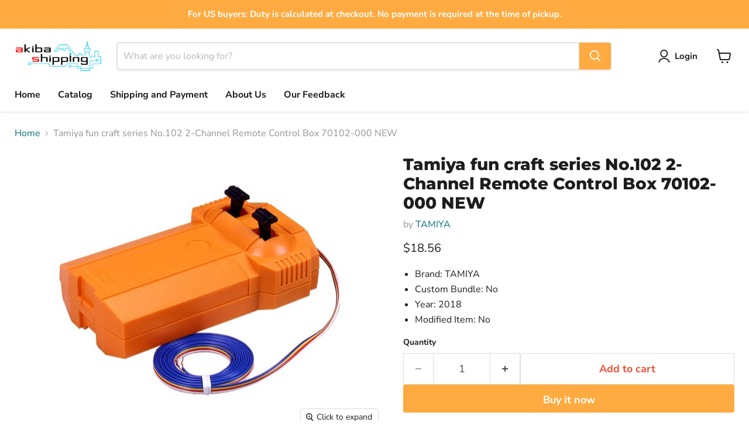

--- FILE ---
content_type: application/x-javascript
request_url: https://www.goldendev.win/shopify/show-recent-orders/shop/status/akibashipping.myshopify.com.js?58953221
body_size: -382
content:
var sro_settings_updated = 1637648006;

--- FILE ---
content_type: text/javascript; charset=utf-8
request_url: https://akibashipping.com/products/tamiya-fun-craft-series-no-102-2-channel-remote-control-box-70102-000-new.js
body_size: 744
content:
{"id":6795013685303,"title":"Tamiya fun craft series No.102 2-Channel Remote Control Box 70102-000 NEW","handle":"tamiya-fun-craft-series-no-102-2-channel-remote-control-box-70102-000-new","description":"        \u003cdiv style=\"width:100%;\"\u003e\n          \u003cdiv id=\"wrapper\"\u003e\n                \u003cdiv class=\"description_space\"\u003e\n       \n                \u003cdiv id=\"desc_text\"\u003e\n                \u003cdiv id=\"description\"\u003e               \n                            \u003cul\u003e\n\u003cli\u003eBrand: TAMIYA\u003c\/li\u003e\n\u003cli\u003eCustom Bundle: No\u003c\/li\u003e\n\u003cli\u003eYear: 2018\u003c\/li\u003e\n\u003cli\u003eModified Item: No\u003c\/li\u003e\n\u003c\/ul\u003e\n                \u003c\/div\u003e\n\n          \u003c\/div\u003e\n        \u003c\/div\u003e\n      \u003c\/div\u003e\n    \u003c\/div\u003e\n","published_at":"2024-05-12T16:27:58+09:00","created_at":"2023-04-24T10:42:39+09:00","vendor":"TAMIYA","type":"Plastic Model Kit","tags":["Plastic Model Kit","TAMIYA"],"price":1856,"price_min":1856,"price_max":1856,"available":true,"price_varies":false,"compare_at_price":1856,"compare_at_price_min":1856,"compare_at_price_max":1856,"compare_at_price_varies":false,"variants":[{"id":40149410283575,"title":"Default Title","option1":"Default Title","option2":null,"option3":null,"sku":"B002DR3H4O","requires_shipping":true,"taxable":false,"featured_image":null,"available":true,"name":"Tamiya fun craft series No.102 2-Channel Remote Control Box 70102-000 NEW","public_title":null,"options":["Default Title"],"price":1856,"weight":250,"compare_at_price":1856,"inventory_quantity":2,"inventory_management":"shopify","inventory_policy":"deny","barcode":"4950344960156","requires_selling_plan":false,"selling_plan_allocations":[]}],"images":["\/\/cdn.shopify.com\/s\/files\/1\/0681\/5737\/products\/B002DR3H4O_1.jpg?v=1682300559"],"featured_image":"\/\/cdn.shopify.com\/s\/files\/1\/0681\/5737\/products\/B002DR3H4O_1.jpg?v=1682300559","options":[{"name":"Title","position":1,"values":["Default Title"]}],"url":"\/products\/tamiya-fun-craft-series-no-102-2-channel-remote-control-box-70102-000-new","media":[{"alt":"Tamiya fun craft series No.102 2-Channel Remote Control Box 70102-000 NEW_1","id":22534877282359,"position":1,"preview_image":{"aspect_ratio":1.292,"height":387,"width":500,"src":"https:\/\/cdn.shopify.com\/s\/files\/1\/0681\/5737\/products\/B002DR3H4O_1.jpg?v=1682300559"},"aspect_ratio":1.292,"height":387,"media_type":"image","src":"https:\/\/cdn.shopify.com\/s\/files\/1\/0681\/5737\/products\/B002DR3H4O_1.jpg?v=1682300559","width":500}],"requires_selling_plan":false,"selling_plan_groups":[]}